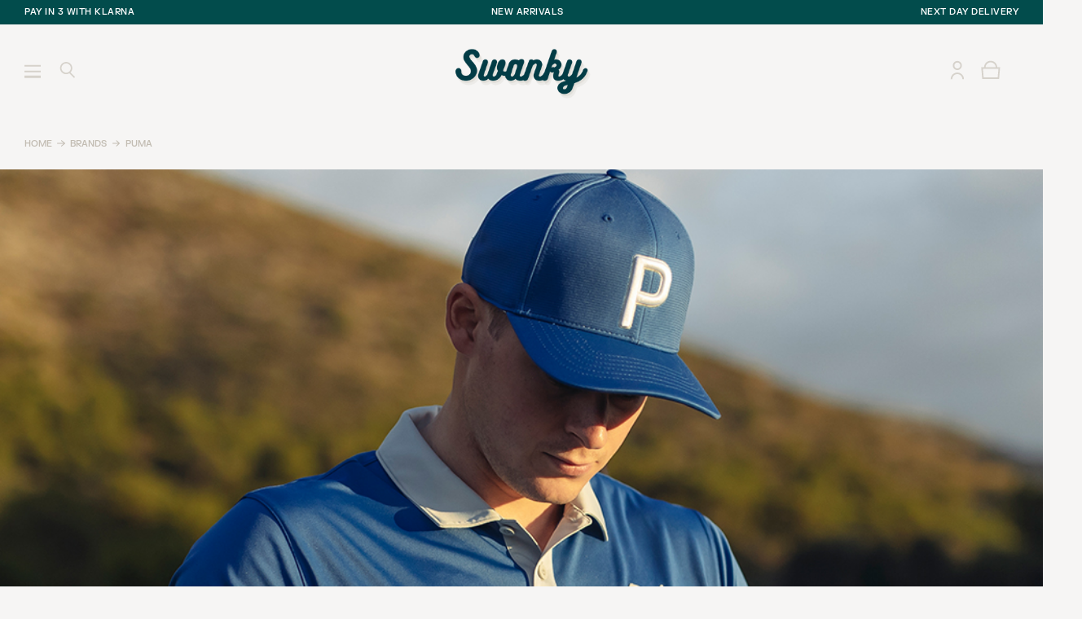

--- FILE ---
content_type: image/svg+xml
request_url: https://kit-uploads.fontawesome.com/c865e5b1fd/icons/search-1.svg?token=c865e5b1fd
body_size: -375
content:
<svg xmlns="http://www.w3.org/2000/svg" viewBox="0 0 512 512"><path d="M332 317c28.2-29.4 46.1-69.1 46.1-113c0-88.3-71.7-160-160-160S57.6 116 57.6 205S129 365 218 365c30.7 0 58.9-8.96 83.2-24.3l124 124l26.9-26.9L332 317zM218 326c-66.6 0-122-55-122-122s55-122 122-122s122 55 122 122S284 326 218 326z"/></svg>